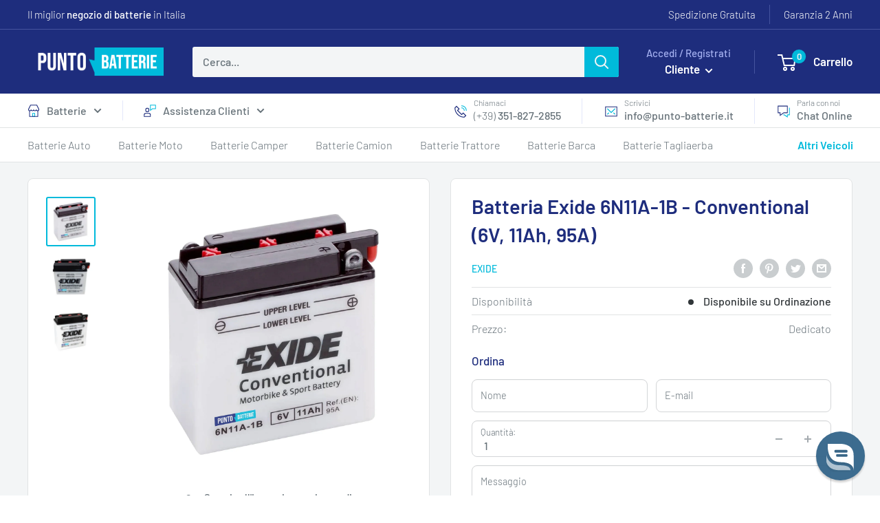

--- FILE ---
content_type: text/css
request_url: https://punto-batterie.it/cdn/shop/t/63/assets/product-page.css?v=107615903855974584781686129952
body_size: 1471
content:
body{background:#f3f5f6}.card{background:#fff}section[data-section-type=product]{margin-top:23px}.modal section[data-section-type=product]{margin-top:0}.shopify-section-group-footer-group{margin-top:50px}@media screen and (min-width: 641px){.shopify-section-group-footer-group{margin-top:60px}}@media screen and (max-width: 640px){.card{margin-bottom:0;border-bottom:none}}@media screen and (min-width: 1000px){.product-associations-main .product-list--scrollable .product-item{min-height:calc(100% - 1px)}.product-associations-main .product-item:after{-webkit-box-shadow:1px 0 var(--border-color);box-shadow:1px 0 var(--border-color)}.product-associations-main .product-list--scrollable{width:0;min-width:100%}}.card.product-right-wrapper{border:none!important;background:transparent!important}.section__header.non-card-header{display:block}.green-check-icon{margin-right:15px}.compatibility_table .card__section{padding:0}.compatibility_table .card__collapsible-content{padding-left:0;padding-right:0}.compatibility_table input:not(.quantity-selector__value){position:absolute;opacity:0;z-index:-1}.compatibility-list{list-style:none}.compatibility-footer{padding:10px 25px}@media screen and (max-width: 640px){.compatibility_table .card{border-top:1px solid var(--border-color)!important}}.tabs{overflow:hidden;border-top:1px solid #e1e3e4}.tab{width:100%;overflow:hidden;border-bottom:1px solid #e1e3e4}.tab-header{width:100%;overflow:hidden;padding:1em;font-weight:700}.tab-label{display:-webkit-box;display:-ms-flexbox;display:flex;-webkit-box-pack:justify;-ms-flex-pack:justify;justify-content:space-between;padding:.5em 30px;font-weight:700;cursor:pointer;-webkit-box-align:center;-ms-flex-align:center;align-items:center}.tab-label:hover{background:#f9f9fa}.tab-label-text{-webkit-box-flex:1;-ms-flex-positive:1;flex-grow:1}.tab-state-icon{width:23px;height:23px;border-radius:50%;background:#d9d9d966;display:-webkit-box;display:-ms-flexbox;display:flex;-webkit-box-pack:center;-ms-flex-pack:center;justify-content:center;-webkit-box-align:center;-ms-flex-align:center;align-items:center;-webkit-transition:all .35s;-o-transition:all .35s;transition:all .35s}.tab-image{width:24px;height:24px;background-position:center;background-size:cover;border-radius:50%;margin-right:10px}.tab-content{max-height:0;color:#2c3e50;background:#fff;-webkit-transition:all .35s;-o-transition:all .35s;transition:all .35s;font-weight:300}.tab-content .item{border-bottom:1px solid #e1e3e4;padding:5px 25px}.tab-content .item:last-of-type{border-bottom:none}.compatibility_table .tab-label.active{background:#f9f9fa}.compatibility_table .tab-label.active .tab-state-icon{-webkit-transform:rotate(180deg);-ms-transform:rotate(180deg);transform:rotate(180deg)}.tabs .tab:last-of-type .tab-content{border-bottom:none}.product-block-list__item--tech-specs .card__title{text-align:center;text-transform:uppercase}.green-check{color:#008a00}.tech-spec-heading-row{display:-webkit-box;display:-ms-flexbox;display:flex;-webkit-box-orient:horizontal;-webkit-box-direction:normal;-ms-flex-direction:row;flex-direction:row}.tech-spec-heading-row>h3{margin:0;padding-right:15px}.tech-spec-heading-row__border{-webkit-box-flex:1;-ms-flex-positive:1;flex-grow:1;position:relative}.tech-spec-heading-row__border:before{content:"";width:100%;border-bottom:1px solid #e1e3e4;height:100%;position:absolute;top:0;left:0;-webkit-transform:translate(0,-50%);-ms-transform:translate(0,-50%);transform:translateY(-50%)}.tech-spec-detail>i{margin-left:5px;font-size:small}.open-specification-image{background:#e1e3e4;height:20px;width:20px;border-radius:50%;display:-webkit-inline-box;display:-ms-inline-flexbox;display:inline-flex;-webkit-box-pack:center;-ms-flex-pack:center;justify-content:center;-webkit-box-align:center;-ms-flex-align:center;align-items:center;padding:5px}.open-specification-image svg path{-webkit-transition:.2s ease;-o-transition:.2s ease;transition:.2s ease}.open-specification-image:hover svg path{fill:var(--heading-color)}#specification-img{max-height:80vh}.safety-symbols{margin-top:5px;display:-webkit-box;display:-ms-flexbox;display:flex;-webkit-box-pack:center;-ms-flex-pack:center;justify-content:center;-webkit-box-align:center;-ms-flex-align:center;align-items:center}.safety-symbols>img{width:203px;margin:auto}.document-download-container.card{border:none;border-radius:unset;background:transparent}@media only screen and (max-width: 640px){.document-download-container.card{padding:20px 25px;border-top:1px solid #E1E3E4}}.document-download-container>a:not(:last-child){margin-bottom:10px;display:block}.document-download-bar{background:var(--secondary-button-background);border-radius:8px;display:-webkit-box;display:-ms-flexbox;display:flex;-webkit-box-pack:justify;-ms-flex-pack:justify;justify-content:space-between;width:100%;padding:3px 15px;-webkit-box-align:center;-ms-flex-align:center;align-items:center;color:#fff;border-color:var(--secondary-button-background);-webkit-transition:background .25s ease-in-out,color .25s ease-in-out,-webkit-box-shadow .25s ease-in-out;transition:background .25s ease-in-out,color .25s ease-in-out,-webkit-box-shadow .25s ease-in-out;-o-transition:background .25s ease-in-out,color .25s ease-in-out,box-shadow .25s ease-in-out;transition:background .25s ease-in-out,color .25s ease-in-out,box-shadow .25s ease-in-out;transition:background .25s ease-in-out,color .25s ease-in-out,box-shadow .25s ease-in-out,-webkit-box-shadow .25s ease-in-out}.document-download-bar:hover{background:rgba(var(--secondary-button-background-rgb),.8)}@media only screen and (min-width: 641px) and (max-width: 999px){.document-download-container{display:-ms-grid;display:grid;-ms-grid-columns:1fr 20px 1fr;grid-template-columns:1fr 1fr;grid-column-gap:20px}.document-download-container>a{margin-bottom:0!important}}.why-us__heading img{margin-right:10px;width:25px;height:25px;-o-object-fit:contain;object-fit:contain}.why-us__heading svg{width:17px;height:17px;vertical-align:middle;margin-right:10px}.why-us__list{font-size:calc(var(--base-text-font-size) - 2px);font-weight:300;line-height:178%}.why-us__list span{margin-left:-.4rem}.why-us__list strong{font-weight:400}.equivalent-products-card .section__title{margin-bottom:10px;display:-webkit-box;display:-ms-flexbox;display:flex;-webkit-box-align:center;-ms-flex-align:center;align-items:center;-webkit-box-pack:start;-ms-flex-pack:start;justify-content:flex-start}.equivalent-products-card .section__title svg{margin-right:15px}.custom-card-description{font-weight:300}.custom-card-description strong{font-weight:400}.equivalent-products-card .product-list:before{border:none}.equivalent-products-card .product-recommendations{border-top:1px solid var(--border-color)}.equivalent-products-card .scroller{margin:unset}.equivalent-products-card .product-list:before,.equivalent-products-card .product-list:after{display:none}.equivalent-products-card .product-list--scrollable .product-item{border:none}.product-page-stack{margin-bottom:30px}.collections-list-container{display:-webkit-box;display:-ms-flexbox;display:flex;-ms-flex-wrap:wrap;flex-wrap:wrap}.product-tag-link{display:inline;background:#e1e3e433;border-radius:8px;padding:4px 7px 4px 10px;word-break:inherit;white-space:nowrap;font-weight:300;font-size:calc(var(--base-text-font-size) - 3px);margin-right:10px;margin-bottom:10px}.product-tag-link:hover{font-weight:400;-webkit-transform:scale(1.05);-ms-transform:scale(1.05);transform:scale(1.05)}.tag-arrow{width:13.5px;height:13.5px;border-radius:50%;background:#d9d9d966;display:-webkit-inline-box;display:-ms-inline-flexbox;display:inline-flex;-webkit-box-pack:center;-ms-flex-pack:center;justify-content:center;-webkit-box-align:center;-ms-flex-align:center;align-items:center;-webkit-transition:all .35s;-o-transition:all .35s;transition:all .35s;margin-left:5px}@media screen and (max-width: 640px){.equivalent-products-card .product-list--scrollable .product-item{border:none}}@media only screen and (max-width: 999px){.product-associations-item{display:none}}@media only screen and (min-width: 1000px){.product-associations-wrapper{display:-ms-grid;display:grid;-ms-grid-columns:257px 15px auto;grid-template-columns:257px auto;grid-gap:15px;position:relative}.product-associations-item{position:sticky;top:10px;height:-webkit-fit-content;height:-moz-fit-content;height:fit-content}.product-associations-item .product-item:before,.product-associations-item .product-item:after{content:none}}.related-collections .card__section{border-top:1px solid #e1e3e4}.related-collections.card-supplementary-info .card__section{padding-top:5px;padding-bottom:5px}.related-collections .make-collection-item{padding:15px 0}@media screen and (max-width: 640px){.related-collections.card-supplementary-info .card__section{margin-bottom:-50px}}@media screen and (max-width: 999px){.related-collections .make-collection-item{margin-right:60px}}@media screen and (min-width: 1000px){.related-collections .make-collection-item{border-bottom:1px solid rgba(163,175,239,.3);padding:15px 0;width:100%}.related-collections .make-collection-item.no-border{border:none}.related-collections .make-collection-list{grid-column-gap:0;grid-row-gap:0}}.spr-header:before,.spr-header:after,.spr-summary:before,.spr-summary:after{content:none!important}#shopify-product-reviews .spr-header{position:relative;display:flex;flex-direction:column;justify-content:center;align-items:center}#shopify-product-reviews .spr-summary-actions-newreview,#shopify-product-reviews .spr-button{position:relative;display:block;border-radius:5px;font-weight:400;font-size:var(--base-text-font-size);float:unset;max-width:380px;margin:auto}#shopify-product-reviews .spr-summary-actions{position:relative;right:unset;top:unset;width:fit-content;grid-column:1 / span 2;align-self:center;justify-self:center}#shopify-product-reviews .spr-summary{display:grid;grid-template-columns:1fr 1fr;grid-row-gap:18px}#shopify-product-reviews .spr-summary-starrating{text-align:right}#shopify-product-reviews .spr-summary-actions:after{content:"Le recensioni ci aiutano a crescere e a migliorare il nostro servizio.";display:block;padding:10px;margin-top:7px;max-width:380px;text-align:center;margin-left:auto;margin-right:auto;font-size:15px}
/*# sourceMappingURL=/cdn/shop/t/63/assets/product-page.css.map?v=107615903855974584781686129952 */


--- FILE ---
content_type: text/javascript
request_url: https://punto-batterie.it/cdn/shop/t/63/assets/all-makes.js?v=86281627185094944941684767309
body_size: -250
content:
const makeSearchInput=document.querySelectorAll(".make-filter-search");makeSearchInput.forEach(inputBox=>{inputBox.addEventListener("input",event=>{const makeSearchSection=event.target.closest(".make-search-section"),makeLetterSection=makeSearchSection.querySelectorAll(".make-page-collection-list"),makeList=makeSearchSection.querySelectorAll(".make-collection-item"),makeHeaders=makeSearchSection.querySelectorAll(".make-letter-header__section");var typed=event.target.value.toLowerCase();console.log(makeLetterSection),makeLetterSection.length>1?typed.length==0?(Array.from(makeList).forEach(makeResult=>{makeResult.style.removeProperty?makeResult.style.removeProperty("display"):makeResult.style.removeAttribute("display")}),Array.from(makeList).forEach(makeHeaders2=>{makeHeaders2.dataset.resultcount=0})):Array.from(makeLetterSection).forEach(makeLetter=>{var countResults=0,makesWithLetter=makeLetter.querySelectorAll(".make-collection-item");for(let i=0;i<makesWithLetter.length;i++)makesWithLetter[i].dataset.filtervalue.toLowerCase().includes(typed)?(makesWithLetter[i].style.display="flex",countResults++):makesWithLetter[i].style.display="none";makeLetter.previousElementSibling.dataset.resultcount=countResults}):Array.from(makeList).forEach(makeResult=>{typed.length==0?makeResult.style.removeProperty?makeResult.style.removeProperty("display"):makeResult.style.removeAttribute("display"):makeResult.dataset.filtervalue.toLowerCase().includes(typed)?makeResult.style.display="flex":makeResult.style.display="none"})})});
//# sourceMappingURL=/cdn/shop/t/63/assets/all-makes.js.map?v=86281627185094944941684767309


--- FILE ---
content_type: text/javascript
request_url: https://punto-batterie.it/cdn/shop/t/63/assets/custom.js?v=40325818433292881191692064228
body_size: 259
content:
var queryString=window.location.search,urlParams=new URLSearchParams(queryString),contactFormModalBtn=document.querySelector("#modal-contact-form-confirmation-btn");urlParams.get("contact_posted")=="true"&&document.getElementById("modal-contact-form-confirmation-btn").click();const cookiePreferences=document.getElementById("open-cookie-preferences");cookiePreferences.addEventListener("click",event=>{document.querySelector(".iubenda-tp-btn.iubenda-cs-preferences-link").click()});const tabs=document.querySelectorAll("[data-action='change-tab']");tabs.forEach(tab=>{tab.addEventListener("click",event=>{const parentSection=tab.closest("section"),navbar=tab.closest(".tabs-navbar"),contentContainerId=navbar.getAttribute("data-navbar"),contentContainer=parentSection.querySelector("[data-tabs='"+contentContainerId+"']");if(parentSection.classList.contains("bestsellers-section")){const tabUrl=tab.getAttribute("data-tab-url"),tabLabel=tab.querySelector(".bestsellers__tab__tab-label").innerHTML;console.log(tabUrl,tabLabel);const link=parentSection.querySelectorAll(".bestsellers__navbar .section__action-link, .bestseller-header .section__action-link"),linkLabel=parentSection.querySelectorAll(".bestsellers__navbar .section__action-link span, .bestseller-header .section__action-link span");console.log(link,linkLabel);for(let i3=0;i3<link.length;i3++)link[i3].href=tabUrl,linkLabel[i3].innerHTML=tabLabel}const tabContents=parentSection.querySelectorAll("[data-tabs='"+contentContainerId+"'] > .tabbed-content__content"),sectionTabs=navbar.querySelectorAll("[data-action='change-tab']"),tabToOpen=tab.getAttribute("data-tab-controls");var i2;for(i2=0;i2<tabContents.length;i2++)tabContents[i2].style.display="none";for(i2=0;i2<sectionTabs.length;i2++)sectionTabs[i2].className=sectionTabs[i2].className.replace(" tab-active","");document.getElementById(tabToOpen).style.display="block",tab.className+=" tab-active"})});var acc=document.querySelectorAll(".accordion, .compatibility_table .tab-label"),i;for(i=0;i<acc.length;i++)acc[i].addEventListener("click",function(){this.classList.toggle("active");var panel=this.nextElementSibling;panel.style.maxHeight?panel.style.maxHeight=null:panel.style.maxHeight=panel.scrollHeight+"px"});function openCity(t,elemName){var i2,content=document.getElementById(elemName),x=document.getElementById("desktop-filters-form").getElementsByClassName("collection__filter-collapsible"),headers=document.getElementById("desktop-filters-form").getElementsByClassName("collection__filter-group-name"),closed=!1;if(content.style.visibility=="hidden")var closed=!0;for(i2=0;i2<x.length;i2++)x[i2].style.maxHeight=null,x[i2].style.overflow="hidden",x[i2].style.visibility="hidden";for(i2=0;i2<headers.length;i2++)headers[i2].style.background="";closed&&(content.style.maxHeight=content.scrollHeight+"px",document.getElementById(elemName).style.overflow="visible",document.getElementById(elemName).style.visibility="visible",t.style.background="#1e2d7d")}
//# sourceMappingURL=/cdn/shop/t/63/assets/custom.js.map?v=40325818433292881191692064228
